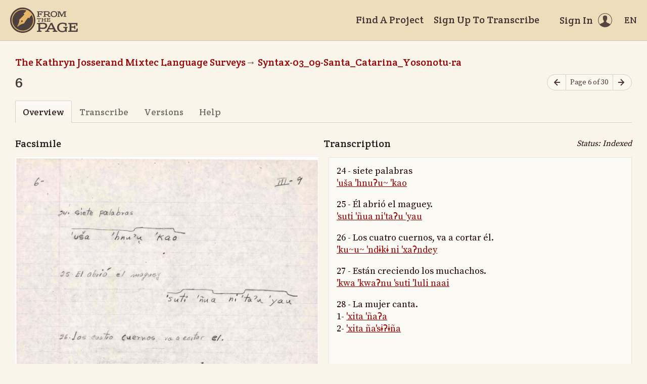

--- FILE ---
content_type: text/html; charset=utf-8
request_url: https://fromthepage.lib.utexas.edu/sullivant/the-kathryn-josserand-mixtec-language-surveys/syntax-03-09-santa-catarina-yosonotu-ra/display/17059
body_size: 13984
content:
<!DOCTYPE html><html lang="en-US"><head><meta charset="utf-8"><meta http-equiv="X-UA-Compatible" content="IE=edge"><title>6 (The Kathryn Josserand Mixtec Language Surveys, Syntax-03_09-Santa_Catarina_Yosonotu-ra) | FromThePage</title><meta name="viewport" content="width=device-width"><meta name="google" content="notranslate"><meta name="description" content="6 (The Kathryn Josserand Mixtec Language Surveys, Syntax-03_09-Santa_Catarina_Yosonotu-ra) - page overview. 24 - siete palabras &amp;#39;uša &amp;#39;hnuʔu~ &amp;#39;kao 25 - Él abrió el maguey. &amp;#39;suti &amp;#39;ñua ni&amp;#39;taʔu &amp;#39;yau 26 - Los cuatro cuernos, va a cortar él. &amp;#39;ku~u~ &amp;#39;ndɨkɨ ni..."><meta name="author" content="FromThePage.com"><meta name="copyright" content="(c) 2026 FromThePage.com"><meta name="verify-v1" content="2pFw887E35Fhfkyj/nFGzyui8dJ4rLbluudrp1mDcj0="><meta name="csrf-param" content="authenticity_token" />
<meta name="csrf-token" content="0NHwO/utkxptPVxm51OK7lHJJJA8UwCHxNrWvxvthJmADszamw9MUUl6RtIWLjTL/qptAJS8Nekn3/R8B3A2hg==" />
<link rel="shortcut icon" type="image/x-icon" href="/assets/favicon-694316b93124346fbc3b3fb3da08ad33130d9258c96b31d265aef55c481280b7.ico" />
<link rel="stylesheet" media="screen" href="//fonts.googleapis.com/css?family=Source+Serif+Pro:400,700|Crete+Round" />
<link rel="stylesheet" media="screen" href="/assets/application-02e507dc5536a3f1abadf4bc8d8ca826d54d4b0aa8938508256a7fa0e8d7db03.css" /></head><body><div id="flash_wrapper"></div><header class="header"><div class="toolbar"><div class="toolbar_group"><a class="logo" title="Home" aria-label="Home" href="/landing?logo=true"><svg title="Home"><use xlink:href="/assets/symbols-2f9abf8763d55a820c078a617744969bc2abd607a787ecb1c254cfc803265819.svg#logo"></use></svg></a></div><div class="toolbar_group"><a class="header_link" href="/findaproject">Find A Project</a><a class="header_link" href="/sullivant/sign_up">Sign Up To Transcribe</a><a class="header_link header_user" href="/users/sign_in"><span>Sign In</span><svg class="icon"><use xlink:href="/assets/symbols-2f9abf8763d55a820c078a617744969bc2abd607a787ecb1c254cfc803265819.svg#header-user"></use></svg></a><dl class="dropdown right"><dt class="header_link header_locale" tabindex="0"><span><img src="/assets/icons/globe.svg" alt=""><big> EN</big></span></dt><dd><a href="/user/choose_locale/de">Deutsch</a><a href="/user/choose_locale/en">English</a><a href="/user/choose_locale/es">Español</a><a href="/user/choose_locale/fr">Français</a><a href="/user/choose_locale/pt">Português</a></dd></dl></div></div></header><main class="wrapper"><ul class="breadcrumbs"><li><a href="/sullivant/the-kathryn-josserand-mixtec-language-surveys">The Kathryn Josserand Mixtec Language Surveys</a></li><li><a href="/sullivant/the-kathryn-josserand-mixtec-language-surveys/syntax-03-09-santa-catarina-yosonotu-ra">Syntax-03_09-Santa_Catarina_Yosonotu-ra</a></li></ul><div class="headline"><h1 class="headline_title">6</h1><div class="headline_aside"><nav class="page-nav"><a class="page-nav_prev" title="Previous page" aria-label="Previous page" onclick="unsavedTranscription(event);" href="/sullivant/the-kathryn-josserand-mixtec-language-surveys/syntax-03-09-santa-catarina-yosonotu-ra/display/17058"><svg class="icon" title="Previous page"><use xlink:href="/assets/symbols-2f9abf8763d55a820c078a617744969bc2abd607a787ecb1c254cfc803265819.svg#icon-arrow-left"></use></svg></a><span class="page-nav_info">Page 6 of 30</span><a class="page-nav_next" title="Next page" aria-label="Next page" onclick="unsavedTranscription(event);" href="/sullivant/the-kathryn-josserand-mixtec-language-surveys/syntax-03-09-santa-catarina-yosonotu-ra/display/17060"><svg class="icon" title="Next page"><use xlink:href="/assets/symbols-2f9abf8763d55a820c078a617744969bc2abd607a787ecb1c254cfc803265819.svg#icon-arrow-right"></use></svg></a></nav></div></div><div class="tabs"><a class="active">Overview</a><a href="/sullivant/the-kathryn-josserand-mixtec-language-surveys/syntax-03-09-santa-catarina-yosonotu-ra/guest/17059">Transcribe</a><a href="/sullivant/the-kathryn-josserand-mixtec-language-surveys/syntax-03-09-santa-catarina-yosonotu-ra/versions/17059">Versions</a><a href="/sullivant/the-kathryn-josserand-mixtec-language-surveys/syntax-03-09-santa-catarina-yosonotu-ra/help/17059">Help</a></div><div class="page-headlines"><div class="headline"><h3 class="headline_title">Facsimile</h3></div><div class="headline"><h3 class="headline_title">Transcription</h3><div class="page_status">Status: Indexed</div></div></div><div class="page-columns"><div class="page-column page-imagescan"><script src="https://cdnjs.cloudflare.com/ajax/libs/openseadragon/3.0.0/openseadragon.min.js"></script><script src="/assets/openseadragon-filtering-6478572c958b26c547ab7bd2589700f06e76f435cc62f06a5a0f05967bf36327.js"></script><script src="/assets/annotorious/annotorious-openseadragon-7d030b35928071adb672123e02710457f01e2a0cb2f4c7752154f96638abafd6.js"></script><script src="/assets/annotorious/annotorious-openseadragon-textlayer-8c3081d2927fa5f43bd42d6560fb11ad700b54628bd5ef5bd297b3610f8f7539.js"></script><div class="image-toolbar" id="image_toolbar"><a id="osd_zoom_in"><svg class="icon"><use xlink:href="/assets/symbols-2f9abf8763d55a820c078a617744969bc2abd607a787ecb1c254cfc803265819.svg#icon-zoom-in"></use></svg></a><a id="osd_zoom_out"><svg class="icon"><use xlink:href="/assets/symbols-2f9abf8763d55a820c078a617744969bc2abd607a787ecb1c254cfc803265819.svg#icon-zoom-out"></use></svg></a><a id="osd_home"><svg class="icon"><use xlink:href="/assets/symbols-2f9abf8763d55a820c078a617744969bc2abd607a787ecb1c254cfc803265819.svg#icon-fit-view"></use></svg></a><a id="osd_fullpage"><svg class="icon"><use xlink:href="/assets/symbols-2f9abf8763d55a820c078a617744969bc2abd607a787ecb1c254cfc803265819.svg#icon-expand"></use></svg></a><a id="osd_rotate_left"><svg class="icon"><use xlink:href="/assets/symbols-2f9abf8763d55a820c078a617744969bc2abd607a787ecb1c254cfc803265819.svg#icon-rotate-left"></use></svg></a><a id="osd_rotate_right"><svg class="icon"><use xlink:href="/assets/symbols-2f9abf8763d55a820c078a617744969bc2abd607a787ecb1c254cfc803265819.svg#icon-rotate-right"></use></svg></a><dl class="dropdown right"><dt title="Image filters"><svg class="icon"><use xlink:href="/assets/symbols-2f9abf8763d55a820c078a617744969bc2abd607a787ecb1c254cfc803265819.svg#icon-filters"></use></svg></dt><dd><div class="filter"><span class="filter_label">Brightness</span><input type="range" name="filter-brightness" id="filter-brightness" value="0" min="-10" max="10" step="1" data-filter="brightness" /><span class="filter_value">0</span></div><div class="filter"><span class="filter_label">Contrast</span><input type="range" name="filter-contrast" id="filter-contrast" value="0" min="0" max="20" step="1" data-filter="contrast" /><span class="filter_value">0</span></div><div class="filter"><span class="filter_label">Threshold</span><input type="range" name="filter-threshold" id="filter-threshold" value="0" min="-10" max="10" step="1" data-filter="threshold" /><span class="filter_value">0</span></div></dd></dl></div><div class="image-container" id="image_container"></div><noscript><p>t('.open_seadragon_needs_js')</p><img src="/example-images/highsmith/01967v.jpg" height="600"></noscript></div><div class="page-column"><div class="page-preview ltr" lang="en" dir="ltr"><p>24 - siete palabras<br/>
<a href="/sullivant/the-kathryn-josserand-mixtec-language-surveys/article/6001" title="024">'uša 'hnuʔu~ 'kao</a></p>

<p>25 - Él abrió el maguey.<br/>
<a href="/sullivant/the-kathryn-josserand-mixtec-language-surveys/article/6002" title="025">'suti 'ñua ni'taʔu 'yau</a></p>

<p>26 - Los cuatro cuernos, va a cortar él.<br/>
<a href="/sullivant/the-kathryn-josserand-mixtec-language-surveys/article/6003" title="026">'ku~u~ 'ndɨkɨ ni 'xaʔndey</a></p>

<p>27 - Están creciendo los muchachos.<br/>
<a href="/sullivant/the-kathryn-josserand-mixtec-language-surveys/article/6004" title="027">'kwa 'kwaʔnu 'suti 'luli naai</a></p>

<p>28 - La mujer canta.<br/>
1- <a href="/sullivant/the-kathryn-josserand-mixtec-language-surveys/article/6005" title="028">'xita 'ñaʔa</a><br/>
2- <a href="/sullivant/the-kathryn-josserand-mixtec-language-surveys/article/6005" title="028">'xita ña'sɨʔɨña</a></p></div></div></div><h2 class="legend" id="notes">Notes and Questions</h2><div class="page-notes"><p class="acenter fglight" data-note-empty>Nobody has written a note for this page yet</p><p class="acenter fglight">Please <a href="/users/sign_in">sign in</a> to write a note for this page</p></div></main><footer class="footer"><div class="footer_links"><div class="footer_nav"><a target="_blank" href="http://content.fromthepage.com/project-owner-documentation/">Documentation</a><a target="_blank" href="http://content.fromthepage.com">Blog</a><a href="https://content.fromthepage.com/about/">About</a><a href="https://content.fromthepage.com/terms-of-service/">Terms &amp; Conditions</a><a href="https://content.fromthepage.com/privacy-policy/">Privacy Policy</a></div><div class="footer_copyright">&copy; 2026 <a href="/">FromThePage</a>. All rights reserved.</div></div><div class="footer_social"><a target="_blank" href="https://www.youtube.com/user/fromthepage"><svg title="Youtube"><use xlink:href="/assets/symbols-2f9abf8763d55a820c078a617744969bc2abd607a787ecb1c254cfc803265819.svg#logo-youtube"></use></svg></a><a target="_blank" href="https://twitter.com/_FromThePage_"><svg title="Twitter"><use xlink:href="/assets/symbols-2f9abf8763d55a820c078a617744969bc2abd607a787ecb1c254cfc803265819.svg#logo-twitter"></use></svg></a><a target="_blank" href="https://www.facebook.com/FromThePageTranscription"><svg title="Facebook"><use xlink:href="/assets/symbols-2f9abf8763d55a820c078a617744969bc2abd607a787ecb1c254cfc803265819.svg#logo-facebook"></use></svg></a><a target="_blank" href="https://www.instagram.com/_fromthepage_/"><svg title="Instagram"><use xlink:href="/assets/symbols-2f9abf8763d55a820c078a617744969bc2abd607a787ecb1c254cfc803265819.svg#logo-instagram"></use></svg></a></div></footer><div class="page-busy-overlay"></div><script src="/assets/application-9f4c16348b8ad5ad935cef71c8c99e8af33e63234881940310f11bba22cb2343.js"></script><script>OpenSeadragon.DEFAULT_SETTINGS.timeout = 60000;
var viewer = 'foo'; // global variable
var lastFocused = null; // last focused field in the edit area

$(function() {
  OpenSeadragon.setString("Tooltips.ZoomIn", "Zoom in");
  OpenSeadragon.setString("Tooltips.ZoomOut", "Zoom out");
  OpenSeadragon.setString("Tooltips.Home", "Go home");
  OpenSeadragon.setString("Tooltips.FullPage", "Toggle full page");
  OpenSeadragon.setString("Tooltips.RotateLeft", "Rotate left");
  OpenSeadragon.setString("Tooltips.RotateRight", "Rotate right");

  viewer = OpenSeadragon({
    id: "image_container",
    toolbar: "image_toolbar",
    prefixUrl: "",
    crossOriginPolicy: "Anonymous",
    showRotationControl: true,
    gestureSettingsTouch: {
      pinchRotate: true
    },
    zoomInButton: "osd_zoom_in",
    zoomOutButton: "osd_zoom_out",
    homeButton: "osd_home",
    fullPageButton: "osd_fullpage",
    rotateLeftButton: "osd_rotate_left",
    rotateRightButton: "osd_rotate_right",
    previousButton: "osd_prev",
    nextButton: "osd_next",
    maxZoomPixelRatio: 10,
    visibilityRatio: 1,
    fitBounds: true,
    preserveViewport: true,
    showReferenceStrip: false,
    referenceStripScroll: 'vertical',
    sequenceMode: false,
    tileSources: ["{\"type\":\"image\",\"url\":\"/images/uploaded/836/page_0006.jpg\"}"]
  });

  viewer.addHandler('reset-bounds', function() {
    var bounds = viewer.viewport.getBounds();
    var aspect = bounds.height / bounds.width;
    var home = viewer.viewport.getHomeBounds();
    var rect = new OpenSeadragon.Rect(0, Math.min(0, home.y), 1, aspect);
    viewer.viewport.fitBounds(rect, true);
  });

  viewer.addHandler('viewport-change', function() {
    var bounds = viewer.viewport.getBounds();
    localStorage['json_bounds'] = JSON.stringify(bounds);
  });

  viewer.addHandler('open', function() {
    var json_bounds = localStorage['json_bounds'];
    if (json_bounds) {
      var bounds = JSON.parse(json_bounds);
      var rect = new OpenSeadragon.Rect(bounds.x, bounds.y, bounds.width, bounds.height);
      viewer.viewport.fitBounds(rect, true);
    } else {
      viewer.raiseEvent('reset-bounds');
    }
  });

  viewer.addHandler('canvas-press', function() {
    lastFocused = $('.page-editarea :focus')[0];
  });

  viewer.addHandler('canvas-release', function() {
    setTimeout(function() {
      if (lastFocused) {
        lastFocused.focus();
        lastFocused.setSelectionRange(lastFocused.selectionStart, lastFocused.selectionEnd);
        lastFocused = null;
      }
    }, 100);
  });

  $('[data-filter]').on('input', updateFilters);

  var filters = {
    brightness: 0,
    contrast: 0,
    threshold: 0,
  }

  function updateFilters(e) {
    var input = e.currentTarget;
    var value = parseFloat(input.value);

    Object.assign(filters, { [input.dataset.filter]: value });
    $(e.currentTarget).siblings('.filter_value').text(value > 0 ? `+${value}` : value);

    var processors = [
      OpenSeadragon.Filters.BRIGHTNESS(filters.brightness * 20),
      OpenSeadragon.Filters.CONTRAST(filters.contrast / 5 + 1),
    ];

    if (filters.threshold !== 0) {
      processors.push(OpenSeadragon.Filters.THRESHOLDING((filters.threshold + 10) * 10));
    }

    viewer.setFilterOptions({
      filters: { processors },
      loadMode: 'sync',
    });
  }
});</script><script src="https://cdn.jsdelivr.net/npm/popper.js@1.16.1/dist/umd/popper.min.js"></script><script src="https://cdn.jsdelivr.net/npm/tippy.js@6.3.7/dist/tippy.umd.min.js"></script><script src="https://cdn.jsdelivr.net/npm/slick-carousel@1.8.1/slick/slick.min.js"></script></body></html>

--- FILE ---
content_type: text/css
request_url: https://fromthepage.lib.utexas.edu/assets/annotorious/annotorious-openseadragon-5dbcc385545774f1a6e4e5e9b5498e474657e82566a3ce17f92007623d37d502.css
body_size: 2426
content:
canvas.a9s-gl-canvas{height:100%;left:0;position:absolute;top:0;width:100%}canvas.a9s-gl-canvas.hover{cursor:pointer !important}svg.svelte-190cqdf.svelte-190cqdf{pointer-events:none}svg.drawing.svelte-190cqdf.svelte-190cqdf{pointer-events:all}svg.svelte-190cqdf .svelte-190cqdf{pointer-events:all}text.svelte-1rehw2p{fill:#fff;font-family:Arial,Helvetica,sans-serif;font-weight:600}rect.svelte-1rehw2p{stroke-width:1.2;vector-effect:non-scaling-stroke}polygon.svelte-fgq4n0{stroke-width:1.2;vector-effect:non-scaling-stroke}rect.svelte-gze948{stroke-width:1.2;vector-effect:non-scaling-stroke}svg.svelte-1krwc4m{position:absolute;top:0;left:0;width:100%;height:100%;outline:none;pointer-events:none}.a9s-annotationlayer{box-sizing:border-box;height:100%;left:0;outline:none;position:absolute;top:0;touch-action:none;width:100%}.a9s-annotationlayer rect,.a9s-annotationlayer polygon{fill:transparent;shape-rendering:geometricPrecision;vector-effect:non-scaling-stroke}.a9s-edge-handle{fill:transparent;stroke:transparent;stroke-width:6px}.a9s-shape-handle,.a9s-corner-handle{cursor:move}.a9s-edge-handle-top{cursor:n-resize}.a9s-edge-handle-right{cursor:e-resize}.a9s-edge-handle-bottom{cursor:s-resize}.a9s-edge-handle-left{cursor:w-resize}.a9s-corner-handle.a9s-corner-handle-topleft{cursor:nw-resize}.a9s-corner-handle.a9s-corner-handle-topright{cursor:ne-resize}.a9s-corner-handle.a9s-corner-handle-bottomright{cursor:se-resize}.a9s-corner-handle.a9s-corner-handle-bottomleft{cursor:sw-resize}.a9s-annotationlayer .a9s-outer,div[data-theme=dark] .a9s-annotationlayer .a9s-outer{display:none}.a9s-annotationlayer .a9s-inner,div[data-theme=dark] .a9s-annotationlayer .a9s-inner{fill:#0000001f;stroke:#000;stroke-width:1px}rect.a9s-corner-handle,div[data-theme=dark] rect.a9s-corner-handle{fill:#000;rx:2px}rect.a9s-close-polygon-handle,div[data-theme=dark] rect.a9s-close-polygon-handle{fill:#000;rx:1px}.a9s-annotationlayer .a9s-outer,div[data-theme=light] .a9s-annotationlayer .a9s-outer{display:block;stroke:#00000040;stroke-width:3.5px}.a9s-annotationlayer .a9s-inner,div[data-theme=light] .a9s-annotationlayer .a9s-inner{fill:#ffffff26;stroke:#fff;stroke-width:1.5px}rect.a9s-corner-handle,div[data-theme=light] rect.a9s-corner-handle{fill:#fff;rx:1px;stroke:#00000073;stroke-width:1px}rect.a9s-close-polygon-handle,div[data-theme=light] rect.a9s-close-polygon-handle{fill:#fff;rx:1px;stroke:#00000073;stroke-width:1px}
